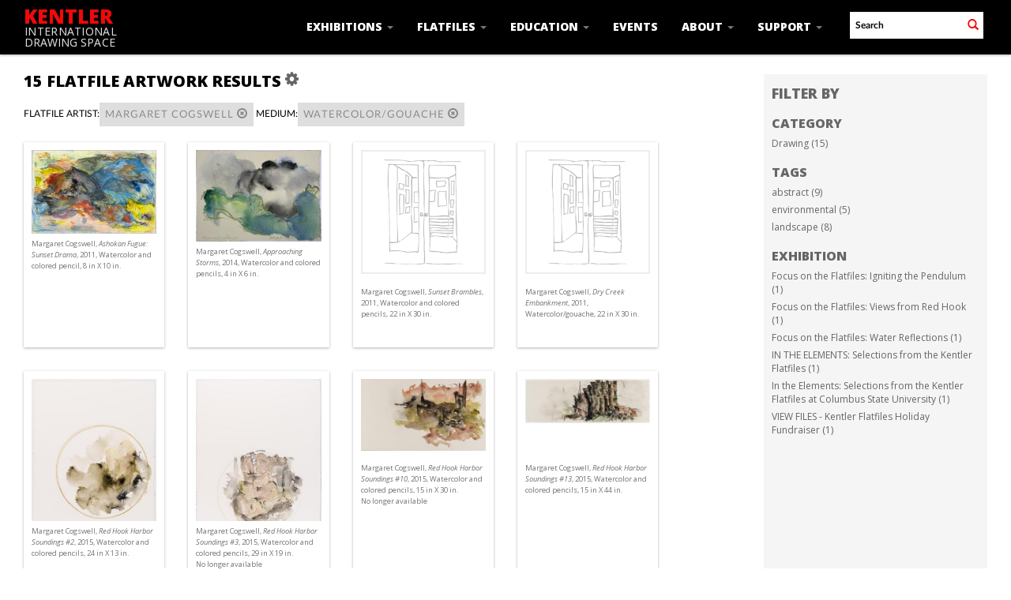

--- FILE ---
content_type: text/html; charset=UTF-8
request_url: https://www.kentlergallery.org/Search/objects/s/key/2530a1798d83464c32964db9ef447bd4/facet/medium_facet/id/159/view/images
body_size: 5757
content:
<!DOCTYPE html>
<html lang="en">
	<head>
	<meta charset="utf-8">
	<meta name="viewport" content="width=device-width, initial-scale=1.0, minimum-scale=1.0"/>
	<link href='https://fonts.googleapis.com/css?family=Open+Sans:400,600,300,700,800,300italic,400italic,600italic,700italic,800italic' rel='stylesheet' type='text/css'>
		<script src='/assets/jquery/js/jquery.min.js' type='text/javascript'></script>
<link rel='stylesheet' href='/assets/bootstrap/css/bootstrap.css' type='text/css' media='all'/>
<script src='/assets/bootstrap/js/bootstrap.js' type='text/javascript'></script>
<link rel='stylesheet' href='/assets/bootstrap/css/bootstrap-theme.css' type='text/css' media='all'/>
<script src='/assets/jquery/js/jquery-migrate-3.0.1.js' type='text/javascript'></script>
<script src='/assets/jquery/circular-slider/circular-slider.js' type='text/javascript'></script>
<link rel='stylesheet' href='/assets/jquery/circular-slider/circular-slider.css' type='text/css' media='all'/>
<script src='/assets/jquery/js/threesixty.min.js' type='text/javascript'></script>
<link rel='stylesheet' href='/assets/fontawesome/css/font-awesome.min.css' type='text/css' media='all'/>
<script src='/assets/pdfjs/pdf.js' type='text/javascript'></script>
<link rel='stylesheet' href='/assets/pdfjs/viewer/viewer.css' type='text/css' media='all'/>
<link rel='stylesheet' href='/themes/default/assets/pawtucket/css/fonts.css' type='text/css' media='all'/>
<script src='/assets/jquery/js/jquery.cookie.js' type='text/javascript'></script>
<script src='/assets/jquery/js/jquery.cookiejar.js' type='text/javascript'></script>
<script src='/assets/jquery/js/jquery.jscroll.js' type='text/javascript'></script>
<script src='/assets/jquery/js/jquery.hscroll.js' type='text/javascript'></script>
<script src='/assets/jquery/js/jquery.jscrollpane.min.js' type='text/javascript'></script>
<link rel='stylesheet' href='/assets/jquery/js/jquery.jscrollpane.css' type='text/css' media='all'/>
<script src='/assets/ca/js/ca.utils.js' type='text/javascript'></script>
<script src='/assets/jquery/jquery-ui/jquery-ui.min.js' type='text/javascript'></script>
<link rel='stylesheet' href='/assets/jquery/jquery-ui/jquery-ui.min.css' type='text/css' media='all'/>
<link rel='stylesheet' href='/assets/jquery/jquery-ui/jquery-ui.structure.min.css' type='text/css' media='all'/>
<link rel='stylesheet' href='/assets/jquery/jquery-ui/jquery-ui.theme.min.css' type='text/css' media='all'/>
<script src='/assets/ca/js/ca.genericpanel.js' type='text/javascript'></script>
<script src='/assets/videojs/video.js' type='text/javascript'></script>
<link rel='stylesheet' href='/assets/videojs/video-js.css' type='text/css' media='all'/>
<script src='/assets/mediaelement/mediaelement-and-player.min.js' type='text/javascript'></script>
<link rel='stylesheet' href='/assets/mediaelement/mediaelementplayer.min.css' type='text/css' media='all'/>
<script src='/assets/jquery/js/jquery.mousewheel.js' type='text/javascript'></script>
<script src='/assets/chartist/dist/chartist.min.js' type='text/javascript'></script>
<link rel='stylesheet' href='/assets/chartist/dist/chartist.min.css' type='text/css' media='all'/>
<link rel='stylesheet' href='/themes/default/assets/pawtucket/css/main.css' type='text/css' media='all'/>
<link rel='stylesheet' href='/themes/kentler/assets/pawtucket/css/theme.css' type='text/css' media='all'/>

	<title>Kentler International Drawing Space : Search Flatfile Artworks : </title>
	
	<script type="text/javascript">
		jQuery(document).ready(function() {
    		jQuery('#browse-menu').on('click mouseover mouseout mousemove mouseenter',function(e) { e.stopPropagation(); });
    	});
	</script>
</head>
<body>
	<nav class="navbar navbar-default navbar-fixed-top yamm" role="navigation">
		<div class="container">
			<!-- Brand and toggle get grouped for better mobile display -->
			<div class="navbar-header">
				<button type="button" class="navbar-toggle" data-toggle="collapse" data-target="#bs-main-navbar-collapse-1">
					<span class="sr-only">Toggle navigation</span>
					<span class="icon-bar"></span>
					<span class="icon-bar"></span>
					<span class="icon-bar"></span>
				</button>
<a href='/' class='navbar-brand'><div class='line1'>Kentler</div><div class='line2'>International</div><div class='line3'>Drawing Space</div></a>			</div>

		<!-- Collect the nav links, forms, and other content for toggling -->
			<!-- bs-user-navbar-collapse is the user menu that shows up in the toggle menu - hidden at larger size -->
			<div class="collapse navbar-collapse" id="bs-main-navbar-collapse-1">
				<form class="navbar-form navbar-right" role="search" action="/MultiSearch/Index">
					<div class="formOutline">
						<div class="form-group">
							<input type="text" class="form-control" placeholder="Search" name="search">
						</div>
						<button type="submit" class="btn-search"><span class="glyphicon glyphicon-search redText"></span></button>
					</div>
				</form>
				<ul class="nav navbar-nav navbar-right">
					<li class='dropdown' style='position:relative;'><a href='#' class='dropdown-toggle' data-toggle='dropdown'>Exhibitions <span class='caret'></span></a>
						<ul class='dropdown-menu'> 
							<li><a href='/Listing/upcoming_exhibitions'>Current/Upcoming</a></li>
							<li><a href='/Listing/past_exhibitions'>Past</a></li>
							<li><a href="/news/index.php/proposals">Proposals</a></li>
						</ul>
					</li>
					<li class='dropdown' style='position:relative;'><a href='#' class='dropdown-toggle' data-toggle='dropdown'>Flatfiles <span class='caret'></span></a>
						<ul class='dropdown-menu'> 
							<li><a href='/Listing/flatfileArtists'>Flatfiles Digital Archive</a></li>
							<li><a href='/Browse/objects'>Browse Flatfile Artworks</a></li>
							<li><a href="/news/index.php/traveling-shows">Traveling Shows</a></li>
							<li><a href="/news/index.php/red-hook">Red Hook Archives</a></li>
							<li><a href="/news/index.php/visit">Visit the Flatfiles</a></li>
							<li><a href="/news/index.php/proposals">Proposals</a></li>
						</ul>					
					</li>
					<li class='dropdown' style='position:relative;'><a href='#' class='dropdown-toggle' data-toggle='dropdown'>Education <span class='caret'></span></a>
						<ul class='dropdown-menu'> 
							<li><a href="/news/index.php/about-kids">About K.I.D.S. Art Education</a></li>
							<li><a href="/news/index.php/youth-programs">Youth Programs</a></li>
							<li><a href="/news/index.php/family-programs">Family Programs</a></li>
							<li><a href="/news/index.php/adult-programs">Adult Programs</a></li>
							<li><a href="http://kidsarteducation.blogspot.com/" target="_blank">K.I.D.S. Art Education Blog</a></li>
						</ul>					
					</li>
					<li><li class='dropdown' style='position:relative;'><a href='/Listing/events'>Events</a></li>
					<!--<li class='dropdown' style='position:relative;'><a href='#' class='dropdown-toggle' data-toggle='dropdown'>Events <span class='caret'></span></a>
						<ul class='dropdown-menu'>
							<li><a href="#">Upcoming</a></li>
							<li><a href="#">Past</a></li>
						</ul>				
					</li>	-->															
					<li class='dropdown' style='position:relative;'><a href='#' class='dropdown-toggle' data-toggle='dropdown'>About <span class='caret'></span></a>
						<ul class='dropdown-menu'> 
							<li><a href="/news/index.php/mission">Mission & History</a></li>
							<li><a href="/news/index.php/staff">Staff & Boards</a></li>
							<li><a href="/news/index.php/press">Press</a></li>
							<li><a href="/news/index.php/contact">Contact Us</a></li>
							<li><a href="/news/index.php/visit-us">Visit</a></li>
						</ul>					
					</li>
					<li class='dropdown' style='position:relative;'><a href='#' class='dropdown-toggle' data-toggle='dropdown'>Support <span class='caret'></span></a>
						<ul class='dropdown-menu'> 
							<li><a href="/news/index.php/donate">Donate</a></li>
							<li><a href="/news/index.php/volunteer">Volunteer</a></li>
							<li><a href="/news/index.php/supporters">Supporters</a></li> 
							<li><a href="/news/index.php/benefit">Benefit</a></li>
						</ul>					
					</li>					
						
				</ul>
			</div><!-- /.navbar-collapse -->
		</div><!-- end container -->
	</nav>
		<div class="container"><div class="row"><div class="col-xs-12">
		<div id="pageArea" class='ca_objects objects search results'>
<div class="row" style="clear:both;">
	<div class='col-sm-8 col-md-8 col-lg-8'>
		<H1>
15 flatfile artwork Results		
			<div class="btn-group">
				<a href="#" data-toggle="dropdown"><i class="fa fa-gear bGear" aria-label="Result options"></i></a>
				<ul class="dropdown-menu" role="menu">
<li class='dropdown-header' role='menuitem'>Sort by:</li>
<li role='menuitem'><a href='#'><em>Artist</em></a></li>
<li role='menuitem'><a href='/Search/objects/s/view/images/key/10803e76584cbb39520c78dfcc6319fb/sort/Date/_advanced/0'>Date</a></li>
<li role='menuitem'><a href='/Search/objects/s/view/images/key/10803e76584cbb39520c78dfcc6319fb/sort/Title/_advanced/0'>Title</a></li>
<li role='menuitem'><a href='/Search/objects/s/view/images/key/10803e76584cbb39520c78dfcc6319fb/sort/Medium/_advanced/0'>Medium</a></li>
<li role='menuitem'><a href='/Search/objects/s/view/images/key/10803e76584cbb39520c78dfcc6319fb/sort/Identifier/_advanced/0'>Identifier</a></li>
<li class='divider' role='menuitem'></li>
<li class='dropdown-header' role='menuitem'>Sort order:</li>
<li role='menuitem'><a href='/Search/objects/s/view/images/key/10803e76584cbb39520c78dfcc6319fb/direction/asc/_advanced/0'><em>Ascending</em></a></li><li role='menuitem'><a href='/Search/objects/s/view/images/key/10803e76584cbb39520c78dfcc6319fb/direction/desc/_advanced/0'>Descending</a></li>						<li class="divider" role='menuitem'></li>
<li role='menuitem'><a href='/Search/objects/s/view/images/key/10803e76584cbb39520c78dfcc6319fb/clear/1/_advanced/0'>Start Over</a></li>				</ul>
			</div><!-- end btn-group -->
			<a href='#' id='bRefineButton' onclick='jQuery("#bRefine").toggle(); return false;'><i class="fa fa-table"></i></a>
		</H1>
		<div class='bCriteria'>
<strong>flatfile artist:</strong><a href='/Search/objects/s/removeCriterion/artist_facet/removeID/557/view/images/key/10803e76584cbb39520c78dfcc6319fb' class='browseRemoveFacet'><button type="button" class="btn btn-default btn-sm">Margaret Cogswell <span class="glyphicon glyphicon-remove-circle" aria-label="Remove filter"></span></button></a> <strong>Medium:</strong><a href='/Search/objects/s/removeCriterion/medium_facet/removeID/159/view/images/key/10803e76584cbb39520c78dfcc6319fb' class='browseRemoveFacet'><button type="button" class="btn btn-default btn-sm">Watercolor/Gouache <span class="glyphicon glyphicon-remove-circle" aria-label="Remove filter"></span></button></a>		
		</div>
		<form id="setsSelectMultiple">
		<div class="row">
			<div id="browseResultsContainer">

	<div class='bResultItemCol col-xs-6 col-sm-6 col-md-3'>
		<div class='bResultItem' onmouseover='jQuery("#bResultItemExpandedInfo1578").show();'  onmouseout='jQuery("#bResultItemExpandedInfo1578").hide();'>
			<div class='bSetsSelectMultiple'><input type='checkbox' name='object_ids' value='1578'></div>
			<div class='bResultItemContent'><div class='text-center bResultItemImg'><a href='/Detail/objects/1578'><img src='https://www.kentlergallery.org/media/collectiveaccess/images/7/1/30750_ca_object_representations_media_7163_medium.jpg' width='400' height='269' alt='Ashokan Fugue: Sunset Drama' /></a></div>
				<div class='bResultItemText'>
					<small><a href='/Detail/objects/1578'>Margaret Cogswell, <i>Ashokan Fugue: Sunset Drama</i>, 2011, Watercolor and colored pencil, 8 in X 10 in. </a></small>
				</div><!-- end bResultItemText -->
			</div><!-- end bResultItemContent -->
			<div class='bResultItemExpandedInfo' id='bResultItemExpandedInfo1578'>
				<hr>
				
			</div><!-- bResultItemExpandedInfo -->
		</div><!-- end bResultItem -->
	</div><!-- end col -->
	<div class='bResultItemCol col-xs-6 col-sm-6 col-md-3'>
		<div class='bResultItem' onmouseover='jQuery("#bResultItemExpandedInfo1579").show();'  onmouseout='jQuery("#bResultItemExpandedInfo1579").hide();'>
			<div class='bSetsSelectMultiple'><input type='checkbox' name='object_ids' value='1579'></div>
			<div class='bResultItemContent'><div class='text-center bResultItemImg'><a href='/Detail/objects/1579'><img src='https://www.kentlergallery.org/media/collectiveaccess/images/7/2/29120_ca_object_representations_media_7214_medium.jpg' width='400' height='292' alt='Approaching Storms' /></a></div>
				<div class='bResultItemText'>
					<small><a href='/Detail/objects/1579'>Margaret Cogswell, <i>Approaching Storms</i>, 2014, Watercolor and colored pencils, 4 in X 6 in. </a></small>
				</div><!-- end bResultItemText -->
			</div><!-- end bResultItemContent -->
			<div class='bResultItemExpandedInfo' id='bResultItemExpandedInfo1579'>
				<hr>
				
			</div><!-- bResultItemExpandedInfo -->
		</div><!-- end bResultItem -->
	</div><!-- end col -->
	<div class='bResultItemCol col-xs-6 col-sm-6 col-md-3'>
		<div class='bResultItem' onmouseover='jQuery("#bResultItemExpandedInfo1580").show();'  onmouseout='jQuery("#bResultItemExpandedInfo1580").hide();'>
			<div class='bSetsSelectMultiple'><input type='checkbox' name='object_ids' value='1580'></div>
			<div class='bResultItemContent'><div class='text-center bResultItemImg'><a href='/Detail/objects/1580'><div class='bResultItemImgPlaceholder'><img src='/themes/kentler/assets/pawtucket/graphics/KentlerLogoWhiteBG.jpg' /></div></a></div>
				<div class='bResultItemText'>
					<small><a href='/Detail/objects/1580'>Margaret Cogswell, <i>Sunset Brambles</i>, 2011, Watercolor and colored pencils, 22 in X 30 in. </a></small>
				</div><!-- end bResultItemText -->
			</div><!-- end bResultItemContent -->
			<div class='bResultItemExpandedInfo' id='bResultItemExpandedInfo1580'>
				<hr>
				
			</div><!-- bResultItemExpandedInfo -->
		</div><!-- end bResultItem -->
	</div><!-- end col -->
	<div class='bResultItemCol col-xs-6 col-sm-6 col-md-3'>
		<div class='bResultItem' onmouseover='jQuery("#bResultItemExpandedInfo1582").show();'  onmouseout='jQuery("#bResultItemExpandedInfo1582").hide();'>
			<div class='bSetsSelectMultiple'><input type='checkbox' name='object_ids' value='1582'></div>
			<div class='bResultItemContent'><div class='text-center bResultItemImg'><a href='/Detail/objects/1582'><div class='bResultItemImgPlaceholder'><img src='/themes/kentler/assets/pawtucket/graphics/KentlerLogoWhiteBG.jpg' /></div></a></div>
				<div class='bResultItemText'>
					<small><a href='/Detail/objects/1582'>Margaret Cogswell, <i>Dry Creek Embankment</i>, 2011, Watercolor/gouache, 22 in X 30 in. </a></small>
				</div><!-- end bResultItemText -->
			</div><!-- end bResultItemContent -->
			<div class='bResultItemExpandedInfo' id='bResultItemExpandedInfo1582'>
				<hr>
				
			</div><!-- bResultItemExpandedInfo -->
		</div><!-- end bResultItem -->
	</div><!-- end col -->
	<div class='bResultItemCol col-xs-6 col-sm-6 col-md-3'>
		<div class='bResultItem' onmouseover='jQuery("#bResultItemExpandedInfo1947").show();'  onmouseout='jQuery("#bResultItemExpandedInfo1947").hide();'>
			<div class='bSetsSelectMultiple'><input type='checkbox' name='object_ids' value='1947'></div>
			<div class='bResultItemContent'><div class='text-center bResultItemImg'><a href='/Detail/objects/1947'><img src='https://www.kentlergallery.org/media/collectiveaccess/images/1/8/57140_ca_object_representations_media_1843_medium.jpg' width='219' height='400' alt='' /></a></div>
				<div class='bResultItemText'>
					<small><a href='/Detail/objects/1947'>Margaret Cogswell, <i>Red Hook Harbor Soundings #2</i>, 2015, Watercolor and colored pencils, 24 in X 13 in. </a></small>
				</div><!-- end bResultItemText -->
			</div><!-- end bResultItemContent -->
			<div class='bResultItemExpandedInfo' id='bResultItemExpandedInfo1947'>
				<hr>
				
			</div><!-- bResultItemExpandedInfo -->
		</div><!-- end bResultItem -->
	</div><!-- end col -->
	<div class='bResultItemCol col-xs-6 col-sm-6 col-md-3'>
		<div class='bResultItem' onmouseover='jQuery("#bResultItemExpandedInfo1949").show();'  onmouseout='jQuery("#bResultItemExpandedInfo1949").hide();'>
			<div class='bSetsSelectMultiple'><input type='checkbox' name='object_ids' value='1949'></div>
			<div class='bResultItemContent'><div class='text-center bResultItemImg'><a href='/Detail/objects/1949'><img src='https://www.kentlergallery.org/media/collectiveaccess/images/1/8/97583_ca_object_representations_media_1844_medium.jpg' width='284' height='400' alt='' /></a></div>
				<div class='bResultItemText'>
					<small><a href='/Detail/objects/1949'>Margaret Cogswell, <i>Red Hook Harbor Soundings #3</i>, 2015, Watercolor and colored pencils, 29 in X 19 in. <br/>No longer available</a></small>
				</div><!-- end bResultItemText -->
			</div><!-- end bResultItemContent -->
			<div class='bResultItemExpandedInfo' id='bResultItemExpandedInfo1949'>
				<hr>
				
			</div><!-- bResultItemExpandedInfo -->
		</div><!-- end bResultItem -->
	</div><!-- end col -->
	<div class='bResultItemCol col-xs-6 col-sm-6 col-md-3'>
		<div class='bResultItem' onmouseover='jQuery("#bResultItemExpandedInfo1951").show();'  onmouseout='jQuery("#bResultItemExpandedInfo1951").hide();'>
			<div class='bSetsSelectMultiple'><input type='checkbox' name='object_ids' value='1951'></div>
			<div class='bResultItemContent'><div class='text-center bResultItemImg'><a href='/Detail/objects/1951'><img src='https://www.kentlergallery.org/media/collectiveaccess/images/1/8/25938_ca_object_representations_media_1845_medium.jpg' width='400' height='230' alt='' /></a></div>
				<div class='bResultItemText'>
					<small><a href='/Detail/objects/1951'>Margaret Cogswell, <i>Red Hook Harbor Soundings #10</i>, 2015, Watercolor and colored pencils, 15 in X 30 in. <br/>No longer available</a></small>
				</div><!-- end bResultItemText -->
			</div><!-- end bResultItemContent -->
			<div class='bResultItemExpandedInfo' id='bResultItemExpandedInfo1951'>
				<hr>
				
			</div><!-- bResultItemExpandedInfo -->
		</div><!-- end bResultItem -->
	</div><!-- end col -->
	<div class='bResultItemCol col-xs-6 col-sm-6 col-md-3'>
		<div class='bResultItem' onmouseover='jQuery("#bResultItemExpandedInfo1952").show();'  onmouseout='jQuery("#bResultItemExpandedInfo1952").hide();'>
			<div class='bSetsSelectMultiple'><input type='checkbox' name='object_ids' value='1952'></div>
			<div class='bResultItemContent'><div class='text-center bResultItemImg'><a href='/Detail/objects/1952'><img src='https://www.kentlergallery.org/media/collectiveaccess/images/1/8/11861_ca_object_representations_media_1846_medium.jpg' width='400' height='142' alt='' /></a></div>
				<div class='bResultItemText'>
					<small><a href='/Detail/objects/1952'>Margaret Cogswell, <i>Red Hook Harbor Soundings #13</i>, 2015, Watercolor and colored pencils, 15 in X 44 in. </a></small>
				</div><!-- end bResultItemText -->
			</div><!-- end bResultItemContent -->
			<div class='bResultItemExpandedInfo' id='bResultItemExpandedInfo1952'>
				<hr>
				
			</div><!-- bResultItemExpandedInfo -->
		</div><!-- end bResultItem -->
	</div><!-- end col -->
	<div class='bResultItemCol col-xs-6 col-sm-6 col-md-3'>
		<div class='bResultItem' onmouseover='jQuery("#bResultItemExpandedInfo1953").show();'  onmouseout='jQuery("#bResultItemExpandedInfo1953").hide();'>
			<div class='bSetsSelectMultiple'><input type='checkbox' name='object_ids' value='1953'></div>
			<div class='bResultItemContent'><div class='text-center bResultItemImg'><a href='/Detail/objects/1953'><img src='https://www.kentlergallery.org/media/collectiveaccess/images/1/8/90802_ca_object_representations_media_1847_medium.jpg' width='400' height='202' alt='' /></a></div>
				<div class='bResultItemText'>
					<small><a href='/Detail/objects/1953'>Margaret Cogswell, <i>Red Hook Harbor Soundings #19</i>, 2015, Watercolor and colored pencils, 15 in X 30 in. <br/>No longer available</a></small>
				</div><!-- end bResultItemText -->
			</div><!-- end bResultItemContent -->
			<div class='bResultItemExpandedInfo' id='bResultItemExpandedInfo1953'>
				<hr>
				
			</div><!-- bResultItemExpandedInfo -->
		</div><!-- end bResultItem -->
	</div><!-- end col -->
	<div class='bResultItemCol col-xs-6 col-sm-6 col-md-3'>
		<div class='bResultItem' onmouseover='jQuery("#bResultItemExpandedInfo1954").show();'  onmouseout='jQuery("#bResultItemExpandedInfo1954").hide();'>
			<div class='bSetsSelectMultiple'><input type='checkbox' name='object_ids' value='1954'></div>
			<div class='bResultItemContent'><div class='text-center bResultItemImg'><a href='/Detail/objects/1954'><img src='https://www.kentlergallery.org/media/collectiveaccess/images/1/8/53536_ca_object_representations_media_1842_medium.jpg' width='400' height='140' alt='' /></a></div>
				<div class='bResultItemText'>
					<small><a href='/Detail/objects/1954'>Margaret Cogswell, <i>Red Hook Harbor Soundings #20</i>, 2015, Watercolor and colored pencils, 15 in X 44 in. <br/>No longer available</a></small>
				</div><!-- end bResultItemText -->
			</div><!-- end bResultItemContent -->
			<div class='bResultItemExpandedInfo' id='bResultItemExpandedInfo1954'>
				<hr>
				
			</div><!-- bResultItemExpandedInfo -->
		</div><!-- end bResultItem -->
	</div><!-- end col -->
	<div class='bResultItemCol col-xs-6 col-sm-6 col-md-3'>
		<div class='bResultItem' onmouseover='jQuery("#bResultItemExpandedInfo1955").show();'  onmouseout='jQuery("#bResultItemExpandedInfo1955").hide();'>
			<div class='bSetsSelectMultiple'><input type='checkbox' name='object_ids' value='1955'></div>
			<div class='bResultItemContent'><div class='text-center bResultItemImg'><a href='/Detail/objects/1955'><img src='https://www.kentlergallery.org/media/collectiveaccess/images/1/8/70715_ca_object_representations_media_1848_medium.jpg' width='400' height='209' alt='' /></a></div>
				<div class='bResultItemText'>
					<small><a href='/Detail/objects/1955'>Margaret Cogswell, <i>Red Hook Harbor Soundings #21</i>, 2015, Watercolor and colored pencils, 15.75 in X 30 in. </a></small>
				</div><!-- end bResultItemText -->
			</div><!-- end bResultItemContent -->
			<div class='bResultItemExpandedInfo' id='bResultItemExpandedInfo1955'>
				<hr>
				
			</div><!-- bResultItemExpandedInfo -->
		</div><!-- end bResultItem -->
	</div><!-- end col -->
	<div class='bResultItemCol col-xs-6 col-sm-6 col-md-3'>
		<div class='bResultItem' onmouseover='jQuery("#bResultItemExpandedInfo1956").show();'  onmouseout='jQuery("#bResultItemExpandedInfo1956").hide();'>
			<div class='bSetsSelectMultiple'><input type='checkbox' name='object_ids' value='1956'></div>
			<div class='bResultItemContent'><div class='text-center bResultItemImg'><a href='/Detail/objects/1956'><img src='https://www.kentlergallery.org/media/collectiveaccess/images/1/8/24060_ca_object_representations_media_1849_medium.jpg' width='400' height='271' alt='' /></a></div>
				<div class='bResultItemText'>
					<small><a href='/Detail/objects/1956'>Margaret Cogswell, <i>Red Hook Harbor Soundings #26</i>, 2015, Watercolor and colored pencils, 15 in X 22.25 in. <br/>No longer available</a></small>
				</div><!-- end bResultItemText -->
			</div><!-- end bResultItemContent -->
			<div class='bResultItemExpandedInfo' id='bResultItemExpandedInfo1956'>
				<hr>
				
			</div><!-- bResultItemExpandedInfo -->
		</div><!-- end bResultItem -->
	</div><!-- end col -->
	<div class='bResultItemCol col-xs-6 col-sm-6 col-md-3'>
		<div class='bResultItem' onmouseover='jQuery("#bResultItemExpandedInfo1957").show();'  onmouseout='jQuery("#bResultItemExpandedInfo1957").hide();'>
			<div class='bSetsSelectMultiple'><input type='checkbox' name='object_ids' value='1957'></div>
			<div class='bResultItemContent'><div class='text-center bResultItemImg'><a href='/Detail/objects/1957'><img src='https://www.kentlergallery.org/media/collectiveaccess/images/1/8/38219_ca_object_representations_media_1850_medium.jpg' width='209' height='400' alt='' /></a></div>
				<div class='bResultItemText'>
					<small><a href='/Detail/objects/1957'>Margaret Cogswell, <i>Red Hook Harbor Soundings #28</i>, 2015, Watercolor and colored pencils, 15.5 in X 30 in. </a></small>
				</div><!-- end bResultItemText -->
			</div><!-- end bResultItemContent -->
			<div class='bResultItemExpandedInfo' id='bResultItemExpandedInfo1957'>
				<hr>
				
			</div><!-- bResultItemExpandedInfo -->
		</div><!-- end bResultItem -->
	</div><!-- end col -->
	<div class='bResultItemCol col-xs-6 col-sm-6 col-md-3'>
		<div class='bResultItem' onmouseover='jQuery("#bResultItemExpandedInfo1958").show();'  onmouseout='jQuery("#bResultItemExpandedInfo1958").hide();'>
			<div class='bSetsSelectMultiple'><input type='checkbox' name='object_ids' value='1958'></div>
			<div class='bResultItemContent'><div class='text-center bResultItemImg'><a href='/Detail/objects/1958'><img src='https://www.kentlergallery.org/media/collectiveaccess/images/1/8/87761_ca_object_representations_media_1851_medium.jpg' width='400' height='271' alt='' /></a></div>
				<div class='bResultItemText'>
					<small><a href='/Detail/objects/1958'>Margaret Cogswell, <i>Red Hook Harbor Soundings #29</i>, 2015, Watercolor and colored pencils, 15 in X 22.25 in. <br/>No longer available</a></small>
				</div><!-- end bResultItemText -->
			</div><!-- end bResultItemContent -->
			<div class='bResultItemExpandedInfo' id='bResultItemExpandedInfo1958'>
				<hr>
				
			</div><!-- bResultItemExpandedInfo -->
		</div><!-- end bResultItem -->
	</div><!-- end col -->
	<div class='bResultItemCol col-xs-6 col-sm-6 col-md-3'>
		<div class='bResultItem' onmouseover='jQuery("#bResultItemExpandedInfo3471").show();'  onmouseout='jQuery("#bResultItemExpandedInfo3471").hide();'>
			<div class='bSetsSelectMultiple'><input type='checkbox' name='object_ids' value='3471'></div>
			<div class='bResultItemContent'><div class='text-center bResultItemImg'><a href='/Detail/objects/3471'><img src='https://www.kentlergallery.org/media/collectiveaccess/images/6/6/98971_ca_object_representations_media_6682_medium.jpg' width='268' height='400' alt='' /></a></div>
				<div class='bResultItemText'>
					<small><a href='/Detail/objects/3471'>Margaret Cogswell, <i>View from a Puddle #1</i>, 2019, Watercolor and colored pencils, 44" X 30 in. </a></small>
				</div><!-- end bResultItemText -->
			</div><!-- end bResultItemContent -->
			<div class='bResultItemExpandedInfo' id='bResultItemExpandedInfo3471'>
				<hr>
				
			</div><!-- bResultItemExpandedInfo -->
		</div><!-- end bResultItem -->
	</div><!-- end col --><a href='/Search/objects/s/s/36/key/10803e76584cbb39520c78dfcc6319fb/view/images/detailembed/' class='jscroll-next'>Next 36</a><script type="text/javascript">
	jQuery(document).ready(function() {
		if($("#bSetsSelectMultipleButton").is(":visible")){
			$(".bSetsSelectMultiple").show();
		}
	});
</script>			</div><!-- end browseResultsContainer -->
		</div><!-- end row -->
		</form>
	</div><!-- end col-8 -->
	<div class="col-sm-4 col-md-3 col-md-offset-1 col-lg-3 col-lg-offset-1">
		<div id="bViewButtons">
		</div>
<div id='bMorePanel'><!-- long lists of facets are loaded here --></div><div id='bRefine'><a href='#' class='pull-right' id='bRefineClose' onclick='jQuery("#bRefine").toggle(); return false;'><span class='glyphicon glyphicon-remove-circle'></span></a><H2>Filter by</H2><h3>Category</h3><div><a href='/Search/objects/s/key/10803e76584cbb39520c78dfcc6319fb/facet/category_facet/id/178/view/images'>Drawing (15)</a></div><h3>Tags</h3><div><a href='/Search/objects/s/key/10803e76584cbb39520c78dfcc6319fb/facet/tags_facet/id/240/view/images'>abstract (9)</a></div><div><a href='/Search/objects/s/key/10803e76584cbb39520c78dfcc6319fb/facet/tags_facet/id/252/view/images'>environmental (5)</a></div><div><a href='/Search/objects/s/key/10803e76584cbb39520c78dfcc6319fb/facet/tags_facet/id/237/view/images'>landscape (8)</a></div><h3>exhibition</h3><div><a href='/Search/objects/s/key/10803e76584cbb39520c78dfcc6319fb/facet/exhibition_facet/id/426/view/images'> Focus on the Flatfiles: Igniting the Pendulum (1)</a></div><div><a href='/Search/objects/s/key/10803e76584cbb39520c78dfcc6319fb/facet/exhibition_facet/id/544/view/images'>Focus on the Flatfiles: Views from Red Hook (1)</a></div><div><a href='/Search/objects/s/key/10803e76584cbb39520c78dfcc6319fb/facet/exhibition_facet/id/382/view/images'>Focus on the Flatfiles: Water Reflections (1)</a></div><div><a href='/Search/objects/s/key/10803e76584cbb39520c78dfcc6319fb/facet/exhibition_facet/id/530/view/images'>IN THE ELEMENTS: Selections from the Kentler Flatfiles (1)</a></div><div><a href='/Search/objects/s/key/10803e76584cbb39520c78dfcc6319fb/facet/exhibition_facet/id/513/view/images'>In the Elements: Selections from the Kentler Flatfiles at Columbus State University (1)</a></div><div><a href='/Search/objects/s/key/10803e76584cbb39520c78dfcc6319fb/facet/exhibition_facet/id/553/view/images'>VIEW FILES - Kentler Flatfiles Holiday Fundraiser (1)</a></div></div><!-- end bRefine -->
	<script type="text/javascript">
		jQuery(document).ready(function() {
            if(jQuery('#browseResultsContainer').height() > jQuery(window).height()){
				var offset = jQuery('#bRefine').height(jQuery(window).height() - 30).offset();   // 0px top + (2 * 15px padding) = 30px
				var panelWidth = jQuery('#bRefine').width();
				jQuery(window).scroll(function () {
					var scrollTop = $(window).scrollTop();
					// check the visible top of the browser
					if (offset.top<scrollTop && ((offset.top + jQuery('#pageArea').height() - jQuery('#bRefine').height()) > scrollTop)) {
						jQuery('#bRefine').addClass('fixed');
						jQuery('#bRefine').width(panelWidth);
					} else {
						jQuery('#bRefine').removeClass('fixed');
					}
				});
            }
		});
	</script>
			
	</div><!-- end col-2 -->
	
	
</div><!-- end row -->

<script type="text/javascript">
	jQuery(document).ready(function() {
		jQuery('#browseResultsContainer').jscroll({
			autoTrigger: true,
			loadingHtml: "<i class='caIcon fa fa fa-cog fa-spin fa-1x' ></i> Loading...",
			padding: 800,
			nextSelector: 'a.jscroll-next'
		});
	});

</script>
<div id="caBrowsePanel"> 
	<div id="caBrowsePanelContentArea">
	
	</div>
</div>
<script type="text/javascript">
/*
	Set up the "caBrowsePanel" panel that will be triggered by links in object detail
	Note that the actual <div>'s implementing the panel are located here in views/pageFormat/pageFooter.php
*/
var caBrowsePanel;
jQuery(document).ready(function() {
	if (caUI.initPanel) {
		caBrowsePanel = caUI.initPanel({ 
			panelID: 'caBrowsePanel',										/* DOM ID of the <div> enclosing the panel */
			panelContentID: 'caBrowsePanelContentArea',		/* DOM ID of the content area <div> in the panel */
			exposeBackgroundColor: '#000000',						/* color (in hex notation) of background masking out page content; include the leading '#' in the color spec */
			exposeBackgroundOpacity: 0.8,							/* opacity of background color masking out page content; 1.0 is opaque */
			panelTransitionSpeed: 400, 									/* time it takes the panel to fade in/out in milliseconds */
			allowMobileSafariZooming: true,
			mobileSafariViewportTagID: '_msafari_viewport',
			closeButtonSelector: '.close'					/* anything with the CSS classname "close" will trigger the panel to close */
		});
	}
});
</script>		<div style="clear:both; height:1px;"><!-- empty --></div>
</div><!-- end pageArea -->
		</div><!-- end col --></div><!-- end row --></div><!-- end container -->
		<div id="footer">
			<div class="container">
				<div class="row">
					<div class="col-sm-6">
						<div class="kentlerLogo"><a href='/'><img src='/themes/kentler/assets/pawtucket/graphics/KentlerLogo.jpg' /></a></div>
						<h3>
							353 Van Brunt Street<br/>RED HOOK<br/>Brooklyn &middot; NY &middot; 11231
						</h3>
					</div><!-- end col -->
					<div class="col-sm-6">
						<h5>
							<span class="openSansBold">HOURS</span>&nbsp;&nbsp; Thurs-Sun <span class="openSansBold">&middot;</span> 12-5PM<div style="margin:0px 0px 5px 52px; padding:0px;">(During Exhibitions)</div>
							<span class="openSansBold">PHONE</span>&nbsp;&nbsp; 718<span class="openSansBold">&middot;</span>875<span class="openSansBold">&middot;</span>2098
							<br/><ul class="list-inline pull-right social">
								<li><a href="https://twitter.com/KentlerDrawing" target="_blank"><i class="fa fa-twitter"></i></a></li>
								<li><a href="https://www.facebook.com/kentlerdrawing" target="_blank"><i class="fa fa-facebook-square"></i></a></li>
								<li><a href="https://www.instagram.com/kentlerdrawing" target="_blank"><i class="fa fa-instagram"></i></a></li>
								<li><a href="mailto:drawing@kentlergallery.org"><i class="fa fa-envelope"></i></a></li>
							</ul>
							<div class='terms'><a href="/news/index.php/terms-of-use">Terms of Use</a></div>
						</h5>
					</div>
				</div><!-- end row -->
			</div><!-- end container -->
		</div><!-- end footer -->
	
				<div id="caMediaPanel"> 
			<div id="caMediaPanelContentArea">
			
			</div>
		</div>
		<script type="text/javascript">
			/*
				Set up the "caMediaPanel" panel that will be triggered by links in object detail
				Note that the actual <div>'s implementing the panel are located here in views/pageFormat/pageFooter.php
			*/
			var caMediaPanel;
			jQuery(document).ready(function() {
				if (caUI.initPanel) {
					caMediaPanel = caUI.initPanel({ 
						panelID: 'caMediaPanel',										/* DOM ID of the <div> enclosing the panel */
						panelContentID: 'caMediaPanelContentArea',		/* DOM ID of the content area <div> in the panel */
						exposeBackgroundColor: '#FFFFFF',						/* color (in hex notation) of background masking out page content; include the leading '#' in the color spec */
						exposeBackgroundOpacity: 0.7,							/* opacity of background color masking out page content; 1.0 is opaque */
						panelTransitionSpeed: 400, 									/* time it takes the panel to fade in/out in milliseconds */
						allowMobileSafariZooming: true,
						mobileSafariViewportTagID: '_msafari_viewport',
						closeButtonSelector: '.close'					/* anything with the CSS classname "close" will trigger the panel to close */
					});
				}
			});
			/*(function(e,d,b){var a=0;var f=null;var c={x:0,y:0};e("[data-toggle]").closest("li").on("mouseenter",function(g){if(f){f.removeClass("open")}d.clearTimeout(a);f=e(this);a=d.setTimeout(function(){f.addClass("open")},b)}).on("mousemove",function(g){if(Math.abs(c.x-g.ScreenX)>4||Math.abs(c.y-g.ScreenY)>4){c.x=g.ScreenX;c.y=g.ScreenY;return}if(f.hasClass("open")){return}d.clearTimeout(a);a=d.setTimeout(function(){f.addClass("open")},b)}).on("mouseleave",function(g){d.clearTimeout(a);f=e(this);a=d.setTimeout(function(){f.removeClass("open")},b)})})(jQuery,window,200);*/
		</script>
<script>
  (function(i,s,o,g,r,a,m){i['GoogleAnalyticsObject']=r;i[r]=i[r]||function(){
  (i[r].q=i[r].q||[]).push(arguments)},i[r].l=1*new Date();a=s.createElement(o),
  m=s.getElementsByTagName(o)[0];a.async=1;a.src=g;m.parentNode.insertBefore(a,m)
  })(window,document,'script','https://www.google-analytics.com/analytics.js','ga');

  ga('create', 'UA-101588167-1', 'auto');
  ga('send', 'pageview');

</script>
	</body>
</html>
